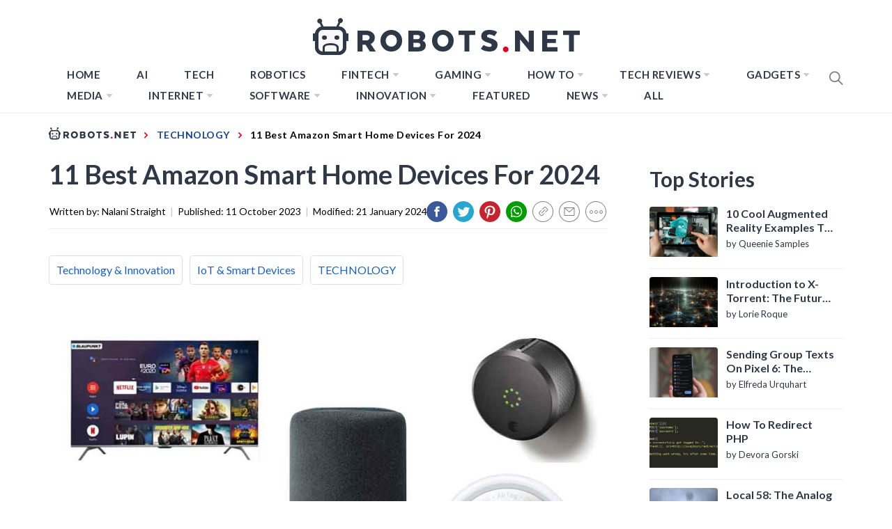

--- FILE ---
content_type: application/javascript
request_url: https://robots.net/wp-content/themes/blog-prime-child/assets/js/lazyload-ads.js?ver=1696410589
body_size: 600
content:
function getObserver(options) {
    const observer = new IntersectionObserver((entries, observer)=>{
        entries.forEach(entry=>{
            if(entry.intersectionRatio >= 0.25) {
                const {target} = entry;
                const slot = target.querySelector('ins');
                const slotid = target.dataset.slotid;
                const dataSize = target.getAttribute('data-size');
				console.log(target);
				//console.log("shemedia size",dataSize);
				//console.log(slot);
                if (slot) {
                    console.log('ADS', slotid, 'W', slot.clientWidth, 'H', slot.clientHeight);
                    if(!slot.classList.contains('adsbygoogle') && slot.clientWidth && slot.clientHeight) {
                        console.log('ADS F', slotid);
                        slot.classList.add('adsbygoogle');
                        (adsbygoogle = window.adsbygoogle || []).push({});
                    }
                } else if (dataSize) {
					const id = target.getAttribute('id');
                    console.log('shemedia ADS', id, dataSize, 'W', target.clientWidth, 'H', target.clientHeight);
                    //if(target.clientWidth && target.clientHeight) {
						if (!target.getAttribute("done")) {
							target.setAttribute("done", true);
							console.log('shemedia ADS F', id, dataSize, 'W', target.clientWidth, 'H', target.clientHeight);
							blogherads.adq.push([dataSize, id]);
						}
                   // }
                } else {
					console.log("nothing triggered");
				}
                //observer.unobserve(target);
            }
        })
    }, options);

    document.querySelectorAll('div.adsense').forEach(ad => { observer.observe(ad) });
    document.querySelectorAll('.lazyshemedia').forEach(ad => { observer.observe(ad) });
    return observer;
}

function scrollFunction( ) {
    window.removeEventListener('scroll', scrollFunction);
    console.log("scrollFunction");
    const scrollOptions = {rootMargin: '600px', threshold: 0.25};
    window.observer.disconnect();
    window.observer = getObserver(scrollOptions);

}

document.addEventListener("DOMContentLoaded", function() {
    if ( 'IntersectionObserver' in window) {

        const options = {rootMargin: '200px', threshold: 0.25};

        let observer = getObserver(options);
        window.observer = observer;
        window.addEventListener('scroll', scrollFunction);

    } else {
        document.querySelectorAll('div.adsense ins').forEach(slot => {
            slot.classList.add('adsbygoogle');
            (adsbygoogle = window.adsbygoogle || []).push({});
        });
        document.querySelectorAll('.lazyshemedia').forEach(target => {
            var dataSize = target.getAttribute('data-size');
            var id = target.getAttribute('id');
            console.log("load all shemedia", id, dataSize, 'W', target.clientWidth, 'H', target.clientHeight);
            //if (target.clientWidth && target.clientHeight) {
               blogherads.adq.push([dataSize, id]);
            //}
        });
    }

});

--- FILE ---
content_type: application/javascript
request_url: https://robots.net/wp-content/themes/blog-prime/assets/lib/twp/js/script.js?ver=1.1
body_size: 1846
content:
(function (e) {
    "use strict";
    var n = window.TWP_JS || {};
    n.stickyMenu = function () {
        e(window).scrollTop() > 350 ? e("body").addClass("nav-affix") : e("body").removeClass("nav-affix")
        e(window).scrollTop() > 350 ? e(".sticky-social-media").addClass("sticky-show") : e(".sticky-social-media").removeClass("sticky-show")
    },
        n.mobileMenu = {
            init: function () {
                this.menuMobile(), this.toggleIcon(), this.menuDesktoparrow(), this.menuMobilearrow()
            },

            menuMobile: function () {
                e('.offcanvas-toggle, .offcanvas-close').on('click', function (event) {
                    e('body').toggleClass('offcanvas-menu-open');
                });
                jQuery('body').append('<div class="offcanvas-overlay"></div>');
            },

            toggleIcon: function () {
                e('#offcanvas-menu .offcanvas-navigation').on('click', 'li a i', function (event) {
                    event.preventDefault();
                    var ethis = e(this),
                        eparent = ethis.closest('li'),
                        esub_menu = eparent.find('> .sub-menu');
                    if (esub_menu.css('display') == 'none') {
                        esub_menu.slideDown('300');
                        ethis.addClass('active');
                    } else {
                        esub_menu.slideUp('300');
                        ethis.removeClass('active');
                    }
                    return false;
                });
            },

            menuDesktoparrow: function () {
                if (e('#masthead .main-navigation div.menu > ul').length) {
                  //  e('#masthead .main-navigation div.menu > ul .sub-menu').parent('li').find('> a').append('<i class="ion-md-arrow-dropdown">');
                }
            },

            menuMobilearrow: function () {
                if (e('#offcanvas-menu .offcanvas-navigation div.menu > ul').length) {
                    e('#offcanvas-menu .offcanvas-navigation div.menu > ul .sub-menu').parent('li').find('> a').append('<i class="ion-md-arrow-dropdown">');
                }
            }
        },

        n.TwpReveal = function () {
            e('.icon-search').on('click', function (event) {
                e('body').toggleClass('reveal-search');
            });
            e('.close-popup').on('click', function (event) {
                e('body').removeClass('reveal-search');
            });
        },

        n.TwpOffcanvasNav = function () {
            if (e("body").hasClass("rtl")) {
                e('#widgets-nav').sidr({
                    name: 'sidr-nav',
                    side: 'right'
                });
            } else {
                e('#widgets-nav').sidr({
                    name: 'sidr-nav',
                    side: 'left'
                });
            }

            e('#hamburger-one').click(function () {
                e(this).toggleClass('active');
            });
        },

        n.TwpBackground = function () {
            var pageSection = e(".data-bg");
            pageSection.each(function (indx) {
                if (e(this).attr("data-background")) {
                    e(this).css("background-image", "url(" + e(this).data("background") + ")");
                }
            });

            e('.bg-image').each(function () {
                var src = e(this).children('img').attr('src');
                e(this).css('background-image', 'url(' + src + ')').children('img').hide();
            });
        },

        n.TwpSlider = function () {
            e(".main-slider").slick({
                slidesToShow: 1,
                slidesToScroll: 1,
                autoplaySpeed: 8000,
                infinite: true,
                nextArrow: '<i class="slide-icon slide-next ion-ios-arrow-round-forward"></i>',
                prevArrow: '<i class="slide-icon slide-prev ion-ios-arrow-round-back"></i>',
            });

            e(".wp-block-gallery.columns-1, .gallery-columns-1").each(function () {
                e(this).slick({
                    slidesToShow: 1,
                    slidesToScroll: 1,
                    fade: true,
                    autoplay: true,
                    autoplaySpeed: 8000,
                    infinite: true,
                    nextArrow: '<i class="slide-icon slide-next ion-ios-arrow-round-forward"></i>',
                    prevArrow: '<i class="slide-icon slide-prev ion-ios-arrow-round-back"></i>',
                    dots: false
                });
            });
        },

        n.MagnificPopup = function () {
            e('.widget .gallery, .entry-content .gallery, .wp-block-gallery').each(function () {
                e(this).magnificPopup({
                    delegate: 'a',
                    type: 'image',
                    closeOnContentClick: false,
                    closeBtnInside: false,
                    mainClass: 'mfp-with-zoom mfp-img-mobile',
                    image: {
                        verticalFit: true,
                        titleSrc: function (item) {
                            return item.el.attr('title');
                        }
                    },
                    gallery: {
                        enabled: true
                    },
                    zoom: {
                        enabled: true,
                        duration: 300,
                        opener: function (element) {
                            return element.find('img');
                        }
                    }
                });
            });
        },


        // SHOW/HIDE SCROLL UP //
        n.show_hide_scroll_top = function () {
            if (e(window).scrollTop() > e(window).height() / 2) {
                e(".scroll-up").fadeIn(300);
            } else {
                e(".scroll-up").fadeOut(300);
            }
        },

        // SCROLL UP //
        n.scroll_up = function () {
            e(".scroll-up").on("click", function () {
                e("html, body").animate({
                    scrollTop: 0
                }, 700);
                return false;
            });
        },

        n.twp_preloader = function () {
            e(window).load(function () {
                e("body").addClass("page-loaded");
            });
        },

        // n.twp_sticksidebar = function () {
        //     jQuery('.widget-area').theiaStickySidebar({
        //         additionalMarginTop: 30
        //     });
        // },

        n.tab_posts = function () {
            e('.twp-nav-tabs .tab').on('click', function (event) {
                var tabid = e(this).attr('id');
                e('.twp-nav-tabs .tab').removeClass('active');
                e(this).addClass('active');
                e('.tab-content .tab-pane').removeClass('active');
                e('#content-' + tabid).addClass('active');
            });
              
        },

        // Aos Delay
        n.aos_animation = function(){

            var i = 0;
            var delay = 300;
            e('body.no-sidebar .article-wraper article').each(function(){
                if( i == 1 ){
                    delay = 500;
                }else if( i == 2 ){
                    delay = 700;
                }else{
                    delay = 300;
                }

                e(this).attr('data-aos-delay',delay);

                if( i >= 2 ){
                    i = 0;
                }else{
                    i++;
                }
                 
             });

            e('body.right-sidebar .article-wraper article, body.left-sidebar .article-wraper article').each(function(){

                if( i % 2  == 0 ){
                    var delay = 300;
                }else{
                    var delay = 500;
                }

                e(this).attr('data-aos-delay',delay);
                i++;
                 
            });

            i = 0;
            delay = 300;
            e('.recommended-post-wraper .recommended-load').each(function(){
                if( i == 1 ){
                    delay = 500;
                }else if( i == 2 ){
                    delay = 700;
                }else{
                    delay = 300;
                }

                e(this).attr('data-aos-delay',delay);

                if( i >= 2 ){
                    i = 0;
                }else{
                    i++;
                }
                 
             });

             AOS.init();
        },
        n.toogle_minicart = function () {
            e(".minicart-title-handle").on("click", function () {
                e(".minicart-content").slideToggle();
            });

        },

        e(document).ready(function () {
            n.mobileMenu.init(), n.TwpReveal(), n.TwpOffcanvasNav(), n.TwpBackground(), n.TwpSlider(), n.scroll_up(), n.twp_preloader(), n.MagnificPopup(), n.tab_posts(),n.aos_animation(),n.toogle_minicart();
        }), e(window).scroll(function () {
        n.stickyMenu(), n.show_hide_scroll_top();
    })
})(jQuery);